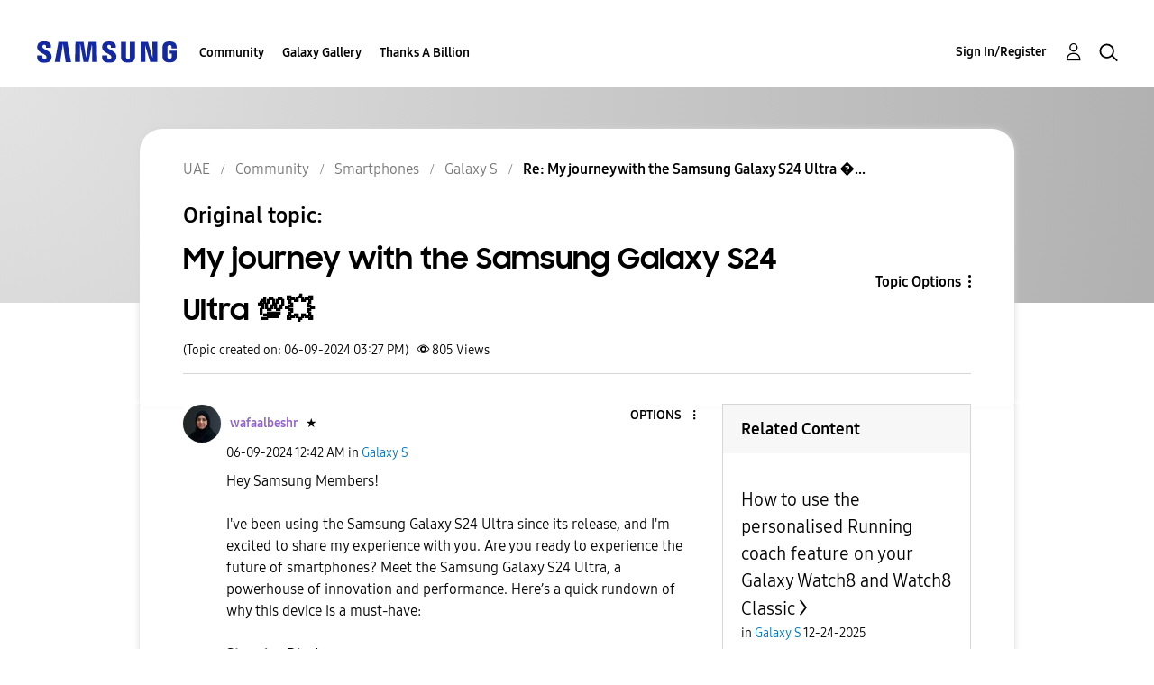

--- FILE ---
content_type: text/html; charset=UTF-8
request_url: https://r2.community.samsung.com/t5/Galaxy-S/My-journey-with-the-Samsung-Galaxy-S24-Ultra/m-p/16320983/highlight/true
body_size: 1876
content:
<!DOCTYPE html>
<html lang="en">
<head>
    <meta charset="utf-8">
    <meta name="viewport" content="width=device-width, initial-scale=1">
    <title></title>
    <style>
        body {
            font-family: "Arial";
        }
    </style>
    <script type="text/javascript">
    window.awsWafCookieDomainList = [];
    window.gokuProps = {
"key":"AQIDAHjcYu/GjX+QlghicBgQ/7bFaQZ+m5FKCMDnO+vTbNg96AE+3PIzueJzgNQj9+QMRk5nAAAAfjB8BgkqhkiG9w0BBwagbzBtAgEAMGgGCSqGSIb3DQEHATAeBglghkgBZQMEAS4wEQQMJn6mAT/20mJKwxseAgEQgDuDUDB6mgzM+zHUHJS6wDTPB3Q2ncFvF8q4Hr7xqRmkaxf5g97EpA2B240DyFHO3P+dA7cbgp7Go/jL2Q==",
          "iv":"D549VACDbgAAB1tS",
          "context":"bewiTjxZL3jmi2pl3B4kKuxDObtRN1jYMNKegGQAyu837cED/bbg3acx3VyG5dx+y1IPAm2jhzVjhF7N6J3AbQ/8i63f5MK5BbGPJEZF+L5lM6Sp/3AdpN1xTzK+ZuJzXmsADd1j6vPzYt1QpKS1NOxTvCPRRGkPEfKrOIFaQ8K+2Io3QpL8l1EoHVbqPAgBoLqa10TVEKkmIwgCo7dXzUATmJK1O1ZwBmqqWsLWkAI/xxiHKSMjAjarCh0e4DpQxwin5G1few1oUhReeEeSayalYlDJfkakSNiuLEwqNGh3raAfVAt4utiiIdlABdUzCpKC8oWVBdTSBLrMROQ1o3kt7BW1SzG68uTz+ykd7wj7w/G5NJxMbUFwxkV419grha2JiIFLgR8bl1TOKVNw6Oldb9mpOKDAvxdL"
};
    </script>
    <script src="https://bc0439715fa6.967eb88d.us-east-2.token.awswaf.com/bc0439715fa6/e566d069acb5/9c5f3411fe12/challenge.js"></script>
</head>
<body>
    <div id="challenge-container"></div>
    <script type="text/javascript">
        AwsWafIntegration.saveReferrer();
        AwsWafIntegration.checkForceRefresh().then((forceRefresh) => {
            if (forceRefresh) {
                AwsWafIntegration.forceRefreshToken().then(() => {
                    window.location.reload(true);
                });
            } else {
                AwsWafIntegration.getToken().then(() => {
                    window.location.reload(true);
                });
            }
        });
    </script>
    <noscript>
        <h1>JavaScript is disabled</h1>
        In order to continue, we need to verify that you're not a robot.
        This requires JavaScript. Enable JavaScript and then reload the page.
    </noscript>
</body>
</html>